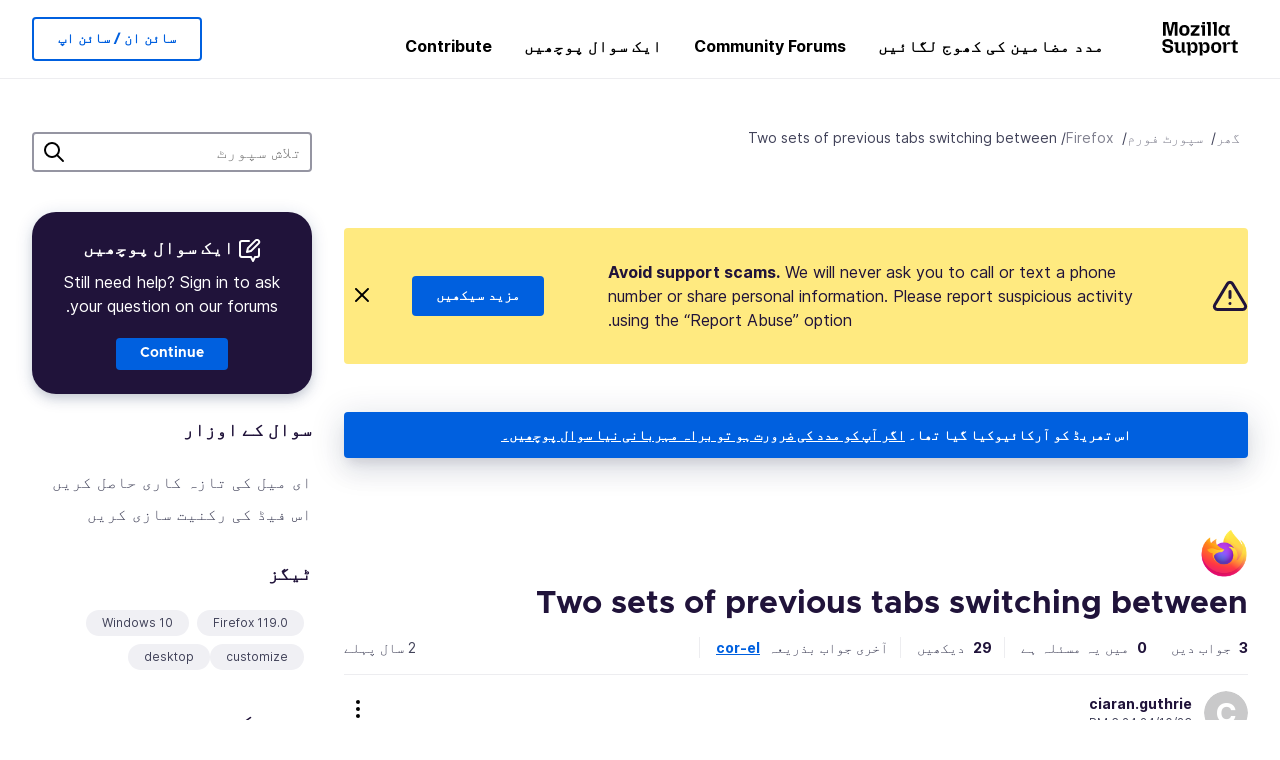

--- FILE ---
content_type: text/javascript
request_url: https://assets-prod.sumo.prod.webservices.mozgcp.net/static/jsi18n/ur/djangojs-min.js
body_size: 11299
content:
"use strict";{const globals=this;const django=globals.django||(globals.django={});django.pluralidx=function(n){const v=n!=1;if(typeof v==="boolean"){return v?1:0}else{return v}};django.catalog=django.catalog||{};const newcatalog={"% Responded in 24 hours":"24 گھنٹوں میں ٪ نے جواب دیا","% Responded in 72 hours":"72 گھنٹوں میں ٪ نے جواب دیا","% Solved":"٪ حل","%(num)s <small>of %(total)s</small>":"%(num)s <small>کا%(total)s</small>","%s characters remaining":"%s حرف باقی ہیں","1 new this week":["اس ہفتے 1 نیا","اس ہفتے%s نیے"],"1 person has this problem":["1 شخص کو یہ مسئلہ درپیش ہے","%s اشخص کو یہ مسئلہ درپیش ہے"],"1 reply":["1 جواب","%s جوابات"],"1m":"1m","1y":"ایک سال","3m":"3m","6m":"6m","<strong>Draft has been saved on:</strong> %s":"<strong> مسوردہ:</strong>  %s پر محفوظ ہو گیا ہے","<strong>Draft is saving...</strong>":"<strong> مسودہ محفوظ ہو رہا ہے ... </ strong>","<strong>Error saving draft</strong>":"<strong> مسودہ محفوظ کرنے میں نقص ہے </strong>","A document with this slug already exists in this locale.":"اس زبان  میں اس سلاگ کے ساتھ ایک دستاویز پہلے سے موجود ہے۔","A document with this title already exists in this locale.":"اس زبان  میں اس عنوان کے ساتھ ایک دستاویز پہلے سے موجود ہے۔","Active Contributors":"فعال شراکت دار",All:"تمام","All Articles: % Localized":"تمام مضامین: % ترجمہ شدہ","All Products":"تمام مصنوعات","Already have an account?":"کیا پہلے سے ہی ایک اکاؤنٹ ہے؟","Answer Votes: % Helpful":"آرٹیکل ووٹ: ٪ مددگار","Article Votes: % Helpful":"آرٹیکل ووٹ: ٪ مددگار","Average Satisfaction":"اوسط اطمینان",Bold:"‏‏بولڈ","Bulleted List":"بلیٹیڈ فہرست","Bulleted list item":"بلیٹیڈ فہرست آئٹم",Cancel:"منسوخ کریں",Categories:"زمرہ جات","Choose revisions to compare":"موازنہ کرنے کے لئے نظرثانی کا انتخاب کریں","Click Through Rate %":"کلک کے زرہعے شرح %","Common responses":"عام ردعمل","Community Discussion Only":"صرف کمیونٹی کی گفتگو",Contribute:"حصہ لیں","Copied!":"نقل شدہ!","Could not upload file. Please try again later.":"فائل اپ لوڈ نہیں کی جا سکی۔ براہ مہربانی کچھ دیر بعد کوشش کریں۔",Daily:"‏‏روزانہ","Enter the URL of the external link":"بیرونی ربط کا URL درج کریں","Enter the name of the article":"مضمون کا نام درج کریں","Enter your email address":"اپنا ای میل پتہ داخل کریں","Error deleting image":"نقش کو حذف کرنے میں مسلہ پے","Error loading graph":"گراف لوڈ کرنے میں مسلہ ہنے","Error uploading image":"تصویر اپ لوڈ کرنے میں مسلہ ہے","External link:":"بیرونی ربط:","File deleted. Please select an image file.":"فائل حذف ہوگئی۔ براہ کرم ایک تصویری فائل منتخب کریں۔","Filter by product":"مصنوعہ کی بنیاد پر فلٹر کریں","Found %(n)s result for ‘<span>%(q)s</span>’ for ‘<span>%(product)s</span>’":["‘<span>%(product)s</span> کے‘<span>%(q)s</span>’  %(n)s نتایج ملے ہیں","‘<span>%(product)s</span> کے‘<span>%(q)s</span>’  %(n)s نتایج ملے ہیں"],"From %(from_input)s to %(to_input)s":"%(from_input)s سے لے کر %(to_input)s تک","Get Support":"معاونت حاصل کریں","Heading 1":"سرخی 1","Heading 2":"سرخی 2","Heading 3":"سرخی 3","Help Articles Only":"صرف مددگار مضامین","I don't know":"مچھے نہِں معلوم","Image Attachment":"تصویری منسلک","Image too large. Please select a smaller image file.":"نقش بہت بڑا ہے۔ براہ مہربانی ایک چھوٹا ناجائز نقش منتخب کریں۔",Images:"نقوش","Insert Link":"ربط داخل کریں","Insert Media":"میڈیا داخل کریں","Insert Response":"جواب داخل کریں","Insert a link...":"ایک ربط داخل کریں...","Insert media...":"میڈیا داخل کریں...","Invalid image. Please select a valid image file.":"ناجائز نقش۔ براہ مہربانی ایک جائز نقش کی فائل منتخب کریں۔",Italic:"اٹالک","Knowledge Base Article":"علم بیس آرٹیکل","L10n Coverage":"L10n کوریج","Link target:":"لنک ٹارگیٹ:","Link text:":"لنک ٹیکسٹ:","Loading...":"لوڈ کر رہا ہے..",Localization:"لوکلائزیشن","Matching responses":"مشابہ جوابات","Month beginning %(year)s-%(month)s-%(date)s":"مہینہ شروع %(year)s-%(month)s-%(date)s",Monthly:"ماہانہ",Next:"آگے",No:"نہیں","No differences found":"کوئی اختلاف نہیں ملا","No replies":"کوئی جواب نہیں","No sections found":"کوئی صیغہ نہیں ملا","No votes data":"ووٹوں کا کوئی ڈیٹا نہیں ہے","Not responded in 24 hours":"24 گھنٹوں میں جواب نہیں دیا گیا","Not responded in 72 hours":"72 گھنٹوں میں جواب نہیں دیا گیا","Numbered List":"شمار شدہ فہرست","Numbered list item":"شمار شدہ فہرست شے","Oops, there was an error.":"افوہ، ایک خامی آ گئی۔","Page %(current)s of %(total)s":"صفحہ %(current)s کا %(total)s",Percent:"فیصد","Percent Yes":"فی صد ہاں","Pick a way to contribute":"تعاون کرنے کا ایک طریقہ منتخب کریں۔","Please select a category from the previous column or start a search.":"براہ کرم پچھلے کالم سے کوئی قسم منتخب کریں یا تلاش شروع کریں۔","Please select an image or video to insert.":"داخل کرنے کے لئے براہ کرم ایک تصویر یا ویڈیو منتخب کریں۔",Previous:"پچھلا",Questions:"سوالات","Quote previous message...":"پچھلا پیغام کا حوالہ دے...","Reply...":"جواب دیں...","Responded in 24 hours":"24 گھنٹوں میں جواب دیا گیا","Responded in 72 hours":"72 گھنٹوں میں جواب دیا گیا","Response editor":"جوابات ایڈیٹر","Response preview":"رسپانس کا پیش نظارہ",Responses:"جوابی عمل","Search Gallery":"گیلری تلاش کرے","Search for a user...":"صارف… کی تلاش کریں","Search for common responses":"عام جوابات تلاش کریں","Show media for:":"کے لئے میڈیا دکھائیں:","Show:":"دکھائیں:","Sign in":"سائن ان کریں","Sign in to your account":"اپنے اکاؤنٹ میں سائن ان کریں","Sign up":"سائن اپ کریں",Solved:"حل","Start answering!":"جواب دینا شروع کریں!","Still need help?":"اببھی مدد کی ضرورت ہے؟","Support Forums":"سپورٹ فورم","Support article:":"سپورٹ آرٹیکل:","Switch to edit mode":"ترمیم کے موڈ پر سوئچ کریں","Switch to preview mode":"پیش نظارہ موڈ پر سوئچ کریں","There was an error checking for canned responses.":"طے شدہ جوابات کی جانچ پڑتال میں ایک خامی تھی۔","There was an error generating the preview.":"پیش نظارہ بنانے میں ایک خامی تھی۔","There was an error submitting your vote.":"آپ کا ووٹ جمع کروانے میں ایک خامی تھی۔","There was an error.":"ایک خامی تھی۔","There was an error. Please try again in a moment.":"ایک خامی تھی۔ براہ کرم ایک لمحے میں دوبارہ کوشش کریں۔","Toggle Diff":"ٹوگل بند","Toggle syntax highlighting":"نحو نمایاں کاری کو ٹوگل کریں","Top 100 Articles: % Localized":"100 بہترین ترجمہ  شدہ % مضامین","Top 20 Articles: % Localized":"20 بہترین ترجمہ  شدہ % مضامین","Upload Media":"میڈیا اپ لوڈ کریں","Upload cancelled. Please select an image file.":"اپ لوڈ منسوخ ہوگیا۔ براہ کرم ایک تصویری فائل منتخب کریں۔",'Uploading "%s"...':'"%s" اپ لوڈ ہو رہا ہے ...',"Valid email required":"جائز ای میل کی ظرورت ہے",Videos:"ویڈیو","View All":"سب دیکھیں",Visitors:"زائرین",Votes:"ووٹ","WARNING! Are you sure you want to deactivate this user? This cannot be undone!":"انتباہ! کیا آپ واقعی اس صارف کو غیر فعال بنانا چاہتے ہیں؟ یہ کالعدم نہیں کیا جاسکتا!","We need your help!":"ہمیں آپ کی مدد کی ضرورت ہے!",Week:"ہفتہ","Week beginning %(year)s-%(month)s-%(date)s":"ہفتہ کا آغاز %(year)s-%(month)s-%(date)s",Weekly:"ہفتہ وار","Write help articles":"مدد کے مضامین لکھیں",YTD:"YTD",Yes:"ہاں","You are not watching this thread":"آپ یہ مضمون نہیں دیکھ رہے ہیں","You are watching this thread":"آپ یہ مضمون دیکھ رہے ہیں","bold text":"بولڈ ٹیکسٹ",cannedresponses:"طے شدہ جوابات","en-US KB":"en-US KB","italic text":"اٹالک ٹیکسٹ","link text":"لنک ٹیکسٹ",media:"میڈیا","non en-US KB":"غیر en-US KB",said:"کہا"};for(const key in newcatalog){django.catalog[key]=newcatalog[key]}if(!django.jsi18n_initialized){django.gettext=function(msgid){const value=django.catalog[msgid];if(typeof value==="undefined"){return msgid}else{return typeof value==="string"?value:value[0]}};django.ngettext=function(singular,plural,count){const value=django.catalog[singular];if(typeof value==="undefined"){return count==1?singular:plural}else{return value.constructor===Array?value[django.pluralidx(count)]:value}};django.gettext_noop=function(msgid){return msgid};django.pgettext=function(context,msgid){let value=django.gettext(context+""+msgid);if(value.includes("")){value=msgid}return value};django.npgettext=function(context,singular,plural,count){let value=django.ngettext(context+""+singular,context+""+plural,count);if(value.includes("")){value=django.ngettext(singular,plural,count)}return value};django.interpolate=function(fmt,obj,named){if(named){return fmt.replace(/%\(\w+\)s/g,(function(match){return String(obj[match.slice(2,-2)])}))}else{return fmt.replace(/%s/g,(function(match){return String(obj.shift())}))}};django.formats={DATETIME_FORMAT:"N j, Y, P",DATETIME_INPUT_FORMATS:["%Y-%m-%d %H:%M:%S","%Y-%m-%d %H:%M:%S.%f","%Y-%m-%d %H:%M","%m/%d/%Y %H:%M:%S","%m/%d/%Y %H:%M:%S.%f","%m/%d/%Y %H:%M","%m/%d/%y %H:%M:%S","%m/%d/%y %H:%M:%S.%f","%m/%d/%y %H:%M"],DATE_FORMAT:"N j, Y",DATE_INPUT_FORMATS:["%Y-%m-%d","%m/%d/%Y","%m/%d/%y","%b %d %Y","%b %d, %Y","%d %b %Y","%d %b, %Y","%B %d %Y","%B %d, %Y","%d %B %Y","%d %B, %Y"],DECIMAL_SEPARATOR:".",FIRST_DAY_OF_WEEK:0,MONTH_DAY_FORMAT:"F j",NUMBER_GROUPING:0,SHORT_DATETIME_FORMAT:"m/d/Y P",SHORT_DATE_FORMAT:"m/d/Y",THOUSAND_SEPARATOR:",",TIME_FORMAT:"P",TIME_INPUT_FORMATS:["%H:%M:%S","%H:%M:%S.%f","%H:%M"],YEAR_MONTH_FORMAT:"F Y"};django.get_format=function(format_type){const value=django.formats[format_type];if(typeof value==="undefined"){return format_type}else{return value}};globals.pluralidx=django.pluralidx;globals.gettext=django.gettext;globals.ngettext=django.ngettext;globals.gettext_noop=django.gettext_noop;globals.pgettext=django.pgettext;globals.npgettext=django.npgettext;globals.interpolate=django.interpolate;globals.get_format=django.get_format;django.jsi18n_initialized=true}}